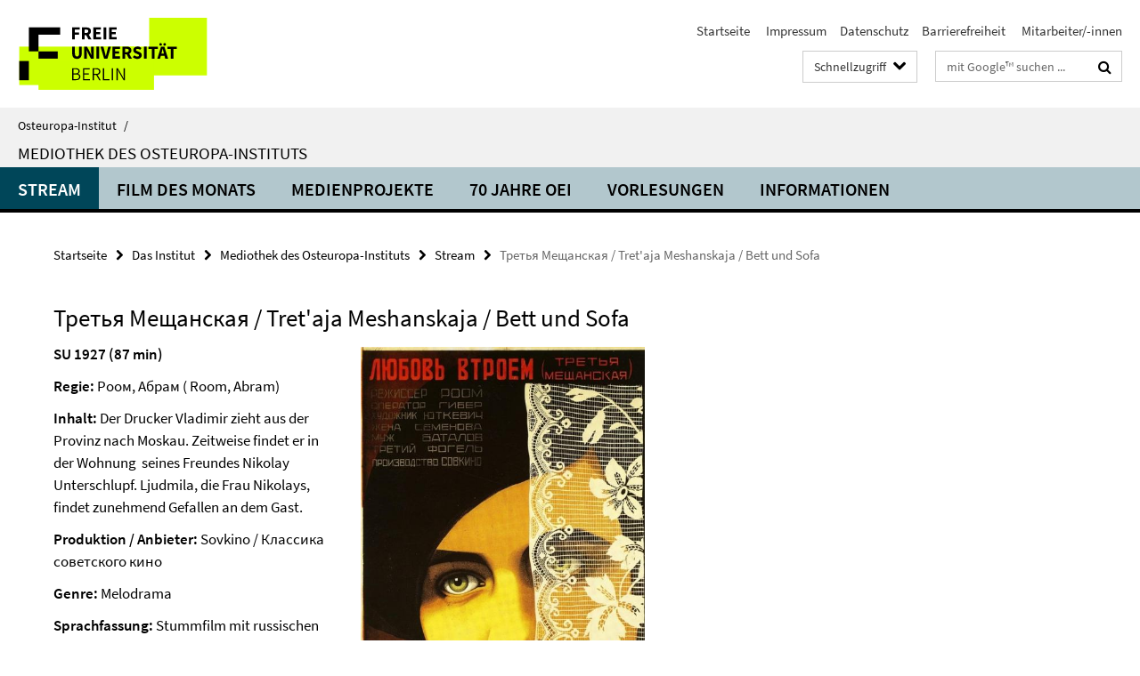

--- FILE ---
content_type: text/html; charset=utf-8
request_url: https://www.oei.fu-berlin.de/institut/mediothek/index.html?comp=navbar&irq=1&pm=0
body_size: 4360
content:
<!-- BEGIN Fragment default/25123017/navbar-wrapper/89693660/1728043441/?170712:1800 -->
<!-- BEGIN Fragment default/25123017/navbar/a311de69938a282628e14c56097c199957a430ea/?163713:86400 -->
<nav class="main-nav-container no-print nocontent" style="display: none;"><div class="container main-nav-container-inner"><div class="main-nav-scroll-buttons" style="display:none"><div id="main-nav-btn-scroll-left" role="button"><div class="fa fa-angle-left"></div></div><div id="main-nav-btn-scroll-right" role="button"><div class="fa fa-angle-right"></div></div></div><div class="main-nav-toggle"><span class="main-nav-toggle-text">Menü</span><span class="main-nav-toggle-icon"><span class="line"></span><span class="line"></span><span class="line"></span></span></div><ul class="main-nav level-1" id="fub-main-nav"><li class="main-nav-item level-1" data-index="0" data-menu-item-path="/institut/mediothek/streams-filme" data-menu-shortened="0" id="main-nav-item-streams-filme"><a class="main-nav-item-link level-1" href="/institut/mediothek/streams-filme/index.html">Stream</a></li><li class="main-nav-item level-1" data-index="1" data-menu-item-path="/institut/mediothek/film-des-monats" data-menu-shortened="0" id="main-nav-item-film-des-monats"><a class="main-nav-item-link level-1" href="/institut/mediothek/film-des-monats/index.html">Film des Monats</a></li><li class="main-nav-item level-1 has-children" data-index="2" data-menu-item-path="/institut/mediothek/Medienprojekte" data-menu-shortened="0" id="main-nav-item-Medienprojekte"><a class="main-nav-item-link level-1" href="/institut/mediothek/Medienprojekte/index.html">Medienprojekte</a><div class="icon-has-children"><div class="fa fa-angle-right"></div><div class="fa fa-angle-down"></div><div class="fa fa-angle-up"></div></div><div class="container main-nav-parent level-2" style="display:none"><a class="main-nav-item-link level-1" href="/institut/mediothek/Medienprojekte/index.html"><span>Zur Übersichtsseite Medienprojekte</span></a></div><ul class="main-nav level-2"><li class="main-nav-item level-2 " data-menu-item-path="/institut/mediothek/Medienprojekte/Fakt-und-Affekt"><a class="main-nav-item-link level-2" href="/institut/mediothek/Medienprojekte/Fakt-und-Affekt/index.html">Fakt und Affekt</a></li><li class="main-nav-item level-2 has-children" data-menu-item-path="/institut/mediothek/Medienprojekte/Medienprojekt_-EcoEast"><a class="main-nav-item-link level-2" href="/institut/mediothek/Medienprojekte/Medienprojekt_-EcoEast/index.html">Filmreihe &quot;EcoEast&quot; auf dem Filmfestival Cottbus 2022</a><div class="icon-has-children"><div class="fa fa-angle-right"></div><div class="fa fa-angle-down"></div><div class="fa fa-angle-up"></div></div><ul class="main-nav level-3"><li class="main-nav-item level-3 " data-menu-item-path="/institut/mediothek/Medienprojekte/Medienprojekt_-EcoEast/ecoeast-ffc"><a class="main-nav-item-link level-3" href="/institut/mediothek/Medienprojekte/Medienprojekt_-EcoEast/ecoeast-ffc/index.html">Eco East Reihe des Filmfestivals Cottbus</a></li></ul></li><li class="main-nav-item level-2 has-children" data-menu-item-path="/institut/mediothek/Medienprojekte/UFFB-Kooperation"><a class="main-nav-item-link level-2" href="/institut/mediothek/Medienprojekte/UFFB-Kooperation/index.html">Georgische Filmreihe auf dem UFFB</a><div class="icon-has-children"><div class="fa fa-angle-right"></div><div class="fa fa-angle-down"></div><div class="fa fa-angle-up"></div></div><ul class="main-nav level-3"><li class="main-nav-item level-3 " data-menu-item-path="/institut/mediothek/Medienprojekte/UFFB-Kooperation/Filme-der-Georgien-Reihe"><a class="main-nav-item-link level-3" href="/institut/mediothek/Medienprojekte/UFFB-Kooperation/Filme-der-Georgien-Reihe/index.html">Die Filme der Georgien-Reihe</a></li></ul></li><li class="main-nav-item level-2 " data-menu-item-path="/institut/mediothek/Medienprojekte/Novinki"><a class="main-nav-item-link level-2" href="/institut/mediothek/Medienprojekte/Novinki/index.html">Novinki: Onlineplattform zur aktuellen Szene in den ost- und mitteluropäischen Literaturen, Film, Theater und Bildenden Künsten</a></li><li class="main-nav-item level-2 " data-menu-item-path="/institut/mediothek/Medienprojekte/Read-Ost"><a class="main-nav-item-link level-2" href="/institut/mediothek/Medienprojekte/Read-Ost/index.html">Read Ost: Offene Plattform zum literatur- und filmkritischen Schreiben</a></li><li class="main-nav-item level-2 has-children" data-menu-item-path="/institut/mediothek/Medienprojekte/Zeugnisse-des-Krieges"><a class="main-nav-item-link level-2" href="/institut/mediothek/Medienprojekte/Zeugnisse-des-Krieges/index.html">Zeugnisse des Krieges</a><div class="icon-has-children"><div class="fa fa-angle-right"></div><div class="fa fa-angle-down"></div><div class="fa fa-angle-up"></div></div><ul class="main-nav level-3"><li class="main-nav-item level-3 " data-menu-item-path="/institut/mediothek/Medienprojekte/Zeugnisse-des-Krieges/Projekte"><a class="main-nav-item-link level-3" href="/institut/mediothek/Medienprojekte/Zeugnisse-des-Krieges/Projekte/index.html">Seminarprojekte</a></li></ul></li></ul></li><li class="main-nav-item level-1 has-children" data-index="3" data-menu-item-path="/institut/mediothek/Jubilaeum-70" data-menu-shortened="0" id="main-nav-item-Jubilaeum-70"><a class="main-nav-item-link level-1" href="/institut/mediothek/Jubilaeum-70/index.html">70 Jahre OEI</a><div class="icon-has-children"><div class="fa fa-angle-right"></div><div class="fa fa-angle-down"></div><div class="fa fa-angle-up"></div></div><div class="container main-nav-parent level-2" style="display:none"><a class="main-nav-item-link level-1" href="/institut/mediothek/Jubilaeum-70/index.html"><span>Zur Übersichtsseite 70 Jahre OEI</span></a></div><ul class="main-nav level-2"><li class="main-nav-item level-2 has-children" data-menu-item-path="/institut/mediothek/Jubilaeum-70/Chronik-3-Artikel"><a class="main-nav-item-link level-2" href="/institut/mediothek/Jubilaeum-70/Chronik-3-Artikel/index.html">70 Jahre OEI. Eine Chronik in Bildern</a><div class="icon-has-children"><div class="fa fa-angle-right"></div><div class="fa fa-angle-down"></div><div class="fa fa-angle-up"></div></div><ul class="main-nav level-3"><li class="main-nav-item level-3 " data-menu-item-path="/institut/mediothek/Jubilaeum-70/Chronik-3-Artikel/1960er"><a class="main-nav-item-link level-3" href="/institut/mediothek/Jubilaeum-70/Chronik-3-Artikel/1960er/index.html">1960er am Osteuropa-Institut</a></li><li class="main-nav-item level-3 " data-menu-item-path="/institut/mediothek/Jubilaeum-70/Chronik-3-Artikel/GraKo1991"><a class="main-nav-item-link level-3" href="/institut/mediothek/Jubilaeum-70/Chronik-3-Artikel/GraKo1991/index.html">Bibliographie der im Rahmen des Graduiertenkollegs zur Transformation in den 1990er Jahren entstandenen Werke</a></li><li class="main-nav-item level-3 " data-menu-item-path="/institut/mediothek/Jubilaeum-70/Chronik-3-Artikel/Bibliothek_Chronik"><a class="main-nav-item-link level-3" href="/institut/mediothek/Jubilaeum-70/Chronik-3-Artikel/Bibliothek_Chronik/index.html">Bibliothekschronik</a></li><li class="main-nav-item level-3 " data-menu-item-path="/institut/mediothek/Jubilaeum-70/Chronik-3-Artikel/Graduiertenkolleg-1991"><a class="main-nav-item-link level-3" href="/institut/mediothek/Jubilaeum-70/Chronik-3-Artikel/Graduiertenkolleg-1991/index.html">Graduiertenkolleg 1991</a></li><li class="main-nav-item level-3 " data-menu-item-path="/institut/mediothek/Jubilaeum-70/Chronik-3-Artikel/Geschichte-Sekretariat1"><a class="main-nav-item-link level-3" href="/institut/mediothek/Jubilaeum-70/Chronik-3-Artikel/Geschichte-Sekretariat1/index.html">Hochschulsekretariat im Wandel der Zeit. Von der Schreibmaschine zur Online-Konferenz</a></li><li class="main-nav-item level-3 " data-menu-item-path="/institut/mediothek/Jubilaeum-70/Chronik-3-Artikel/marxismus-leninismus-projekt1"><a class="main-nav-item-link level-3" href="/institut/mediothek/Jubilaeum-70/Chronik-3-Artikel/marxismus-leninismus-projekt1/index.html">OEI und „Kalter Krieg“: Das Marxismus-Leninismus-Projekt (1954–1964)</a></li></ul></li><li class="main-nav-item level-2 has-children" data-menu-item-path="/institut/mediothek/Jubilaeum-70/Veranstaltungskalender-1"><a class="main-nav-item-link level-2" href="/institut/mediothek/Jubilaeum-70/Veranstaltungskalender-1/index.html">Veranstaltungskalender</a><div class="icon-has-children"><div class="fa fa-angle-right"></div><div class="fa fa-angle-down"></div><div class="fa fa-angle-up"></div></div><ul class="main-nav level-3"><li class="main-nav-item level-3 " data-menu-item-path="/institut/mediothek/Jubilaeum-70/Veranstaltungskalender-1/5_01_2021_Gastvortrag"><a class="main-nav-item-link level-3" href="/institut/mediothek/Jubilaeum-70/Veranstaltungskalender-1/5_01_2021_Gastvortrag/index.html">„Publicity für unsere Sache?&quot; Sowjetische Andersdenkende zwischen Selbst- und Fremdinszenierung</a></li><li class="main-nav-item level-3 " data-menu-item-path="/institut/mediothek/Jubilaeum-70/Veranstaltungskalender-1/22_01_2021_Forschungstag"><a class="main-nav-item-link level-3" href="/institut/mediothek/Jubilaeum-70/Veranstaltungskalender-1/22_01_2021_Forschungstag/index.html">Energie und Infrastruktur</a></li><li class="main-nav-item level-3 " data-menu-item-path="/institut/mediothek/Jubilaeum-70/Veranstaltungskalender-1/02_02_2021_Giesen"><a class="main-nav-item-link level-3" href="/institut/mediothek/Jubilaeum-70/Veranstaltungskalender-1/02_02_2021_Giesen/index.html">Heilung oder Zersetzung? Zum gesellschaftspolitischen Kontext von Deutungsmustern zeitgenössischer russländischer Erinnerungspraktiken</a></li><li class="main-nav-item level-3 " data-menu-item-path="/institut/mediothek/Jubilaeum-70/Veranstaltungskalender-1/15_02_2021_Lomasko"><a class="main-nav-item-link level-3" href="/institut/mediothek/Jubilaeum-70/Veranstaltungskalender-1/15_02_2021_Lomasko/index.html">Victoria Lomasko: &quot;Risovannye istorii v Rossii&quot; (dt. &quot;Gezeichnete Geschichten in Russland&quot;)</a></li><li class="main-nav-item level-3 " data-menu-item-path="/institut/mediothek/Jubilaeum-70/Veranstaltungskalender-1/01_06_21_Kandinsky_Kultur"><a class="main-nav-item-link level-3" href="/institut/mediothek/Jubilaeum-70/Veranstaltungskalender-1/01_06_21_Kandinsky_Kultur/index.html">01.06.21 Buchgespräch über Kandinskys &quot;Über das Geistige in der Kunst&quot;</a></li><li class="main-nav-item level-3 " data-menu-item-path="/institut/mediothek/Jubilaeum-70/Veranstaltungskalender-1/2021_12_01_VL"><a class="main-nav-item-link level-3" href="/institut/mediothek/Jubilaeum-70/Veranstaltungskalender-1/2021_12_01_VL/index.html">01.12.2021 VL &quot;Digital East. Eine Region im Netz der Daten&quot; - Khutkyy</a></li><li class="main-nav-item level-3 " data-menu-item-path="/institut/mediothek/Jubilaeum-70/Veranstaltungskalender-1/2021_11_03_VL"><a class="main-nav-item-link level-3" href="/institut/mediothek/Jubilaeum-70/Veranstaltungskalender-1/2021_11_03_VL/index.html">03.11.2021 VL &quot;Digital East. Eine Region im Netz der Daten&quot; - Klepikova</a></li><li class="main-nav-item level-3 " data-menu-item-path="/institut/mediothek/Jubilaeum-70/Veranstaltungskalender-1/05_07_2021_schmidt_politik_des_vielschreibens"><a class="main-nav-item-link level-3" href="/institut/mediothek/Jubilaeum-70/Veranstaltungskalender-1/05_07_2021_schmidt_politik_des_vielschreibens/index.html">05.07.2021: PD Dr. Henrike Schmidt (Berlin) &quot;Zur Politik des Vielschreibens im russischen Internet&quot;</a></li><li class="main-nav-item level-3 " data-menu-item-path="/institut/mediothek/Jubilaeum-70/Veranstaltungskalender-1/2021_12_08_VL"><a class="main-nav-item-link level-3" href="/institut/mediothek/Jubilaeum-70/Veranstaltungskalender-1/2021_12_08_VL/index.html">08.12.2021 VL &quot;Digital East. Eine Region im Netz der Daten&quot; - Herrmann</a></li><li class="main-nav-item level-3 " data-menu-item-path="/institut/mediothek/Jubilaeum-70/Veranstaltungskalender-1/2021_11_10_VL"><a class="main-nav-item-link level-3" href="/institut/mediothek/Jubilaeum-70/Veranstaltungskalender-1/2021_11_10_VL/index.html">10.11.2021 VL &quot;Digital East. Eine Region im Netz der Daten&quot; - Ojamaa</a></li><li class="main-nav-item level-3 " data-menu-item-path="/institut/mediothek/Jubilaeum-70/Veranstaltungskalender-1/2021_12_15_VL"><a class="main-nav-item-link level-3" href="/institut/mediothek/Jubilaeum-70/Veranstaltungskalender-1/2021_12_15_VL/index.html">15.12.2021 VL &quot;Digital East. Eine Region im Netz der Daten&quot; - Rochlitz</a></li><li class="main-nav-item level-3 " data-menu-item-path="/institut/mediothek/Jubilaeum-70/Veranstaltungskalender-1/16_-_17_09_21_Ukraine_Days"><a class="main-nav-item-link level-3" href="/institut/mediothek/Jubilaeum-70/Veranstaltungskalender-1/16_-_17_09_21_Ukraine_Days/index.html">16-17.09.2021 Ukraine-Tage in Berlin und Brandenburg</a></li><li class="main-nav-item level-3 " data-menu-item-path="/institut/mediothek/Jubilaeum-70/Veranstaltungskalender-1/2021_11_17_VL"><a class="main-nav-item-link level-3" href="/institut/mediothek/Jubilaeum-70/Veranstaltungskalender-1/2021_11_17_VL/index.html">17.11.2021 VL &quot;Digital East. Eine Region im Netz der Daten&quot; - Satjukow</a></li><li class="main-nav-item level-3 " data-menu-item-path="/institut/mediothek/Jubilaeum-70/Veranstaltungskalender-1/2021_10_20_VL"><a class="main-nav-item-link level-3" href="/institut/mediothek/Jubilaeum-70/Veranstaltungskalender-1/2021_10_20_VL/index.html">20.10.2021 VL &quot;Digital East. Eine Region im Netz der Daten&quot; - Constantinescu</a></li><li class="main-nav-item level-3 " data-menu-item-path="/institut/mediothek/Jubilaeum-70/Veranstaltungskalender-1/2021_11_24_VL"><a class="main-nav-item-link level-3" href="/institut/mediothek/Jubilaeum-70/Veranstaltungskalender-1/2021_11_24_VL/index.html">24.11.2021 VL &quot;Digital East. Eine Region im Netz der Daten&quot; - Ratilainen</a></li><li class="main-nav-item level-3 " data-menu-item-path="/institut/mediothek/Jubilaeum-70/Veranstaltungskalender-1/2021_Auftaktfilmabend"><a class="main-nav-item-link level-3" href="/institut/mediothek/Jubilaeum-70/Veranstaltungskalender-1/2021_Auftaktfilmabend/index.html">Auftaktfilmabend: Lange nach der Schlacht</a></li><li class="main-nav-item level-3 " data-menu-item-path="/institut/mediothek/Jubilaeum-70/Veranstaltungskalender-1/22_-24_9_21_Workshop"><a class="main-nav-item-link level-3" href="/institut/mediothek/Jubilaeum-70/Veranstaltungskalender-1/22_-24_9_21_Workshop/index.html">Capitalism and Socialism in Russia. Concept Formation and the (Post-)Soviet Experience</a></li><li class="main-nav-item level-3 " data-menu-item-path="/institut/mediothek/Jubilaeum-70/Veranstaltungskalender-1/28_06_21-Die-Glocke-von-Tschernobyl"><a class="main-nav-item-link level-3" href="/institut/mediothek/Jubilaeum-70/Veranstaltungskalender-1/28_06_21-Die-Glocke-von-Tschernobyl/index.html">Die Glocke von Tschernobyl (Kolokol Černobylja)</a></li><li class="main-nav-item level-3 " data-menu-item-path="/institut/mediothek/Jubilaeum-70/Veranstaltungskalender-1/21_06_21_Die-Erde-duerstet"><a class="main-nav-item-link level-3" href="/institut/mediothek/Jubilaeum-70/Veranstaltungskalender-1/21_06_21_Die-Erde-duerstet/index.html">ENTFÄLLT: Die Erde dürstet (Zemlja žaždet)</a></li><li class="main-nav-item level-3 " data-menu-item-path="/institut/mediothek/Jubilaeum-70/Veranstaltungskalender-1/31_05_21-Kerosin"><a class="main-nav-item-link level-3" href="/institut/mediothek/Jubilaeum-70/Veranstaltungskalender-1/31_05_21-Kerosin/index.html">ENTFÄLLT: Kerosin</a></li><li class="main-nav-item level-3 " data-menu-item-path="/institut/mediothek/Jubilaeum-70/Veranstaltungskalender-1/05_07_21-Pipeline-_Truba_"><a class="main-nav-item-link level-3" href="/institut/mediothek/Jubilaeum-70/Veranstaltungskalender-1/05_07_21-Pipeline-_Truba_/index.html">ENTFÄLLT: Pipeline (Truba)</a></li><li class="main-nav-item level-3 " data-menu-item-path="/institut/mediothek/Jubilaeum-70/Veranstaltungskalender-1/17_5_2021_Vierzig-Herzen"><a class="main-nav-item-link level-3" href="/institut/mediothek/Jubilaeum-70/Veranstaltungskalender-1/17_5_2021_Vierzig-Herzen/index.html">ENTFÄLLT: Vierzig Herzen (Sorok serdec)</a></li><li class="main-nav-item level-3 " data-menu-item-path="/institut/mediothek/Jubilaeum-70/Veranstaltungskalender-1/12_-13_11_2021_International-Symposium"><a class="main-nav-item-link level-3" href="/institut/mediothek/Jubilaeum-70/Veranstaltungskalender-1/12_-13_11_2021_International-Symposium/index.html">From Berlin Wall to New Conflict: Eastern European Cleavages and Encounters</a></li><li class="main-nav-item level-3 " data-menu-item-path="/institut/mediothek/Jubilaeum-70/Veranstaltungskalender-1/01_11_21-Ausstellung"><a class="main-nav-item-link level-3" href="/institut/mediothek/Jubilaeum-70/Veranstaltungskalender-1/01_11_21-Ausstellung/index.html">Osteuropaforschung an der Freien Universität Berlin. 1951-2021</a></li><li class="main-nav-item level-3 " data-menu-item-path="/institut/mediothek/Jubilaeum-70/Veranstaltungskalender-1/2021_11_26_Pickhan"><a class="main-nav-item-link level-3" href="/institut/mediothek/Jubilaeum-70/Veranstaltungskalender-1/2021_11_26_Pickhan/index.html">Symposium aus Anlass der Emeritierung von Prof. Dr. Gertrud Pickhan</a></li><li class="main-nav-item level-3 " data-menu-item-path="/institut/mediothek/Jubilaeum-70/Veranstaltungskalender-1/2021_10_27_VL"><a class="main-nav-item-link level-3" href="/institut/mediothek/Jubilaeum-70/Veranstaltungskalender-1/2021_10_27_VL/index.html">27.10.2021 VL &quot;Digital East. Eine Region im Netz der Daten&quot; - Gusejnov</a></li></ul></li></ul></li><li class="main-nav-item level-1 has-children" data-index="4" data-menu-item-path="/institut/mediothek/Vorlesungen" data-menu-shortened="0" id="main-nav-item-Vorlesungen"><a class="main-nav-item-link level-1" href="/institut/mediothek/Vorlesungen/index.html">Vorlesungen</a><div class="icon-has-children"><div class="fa fa-angle-right"></div><div class="fa fa-angle-down"></div><div class="fa fa-angle-up"></div></div><div class="container main-nav-parent level-2" style="display:none"><a class="main-nav-item-link level-1" href="/institut/mediothek/Vorlesungen/index.html"><span>Zur Übersichtsseite Vorlesungen</span></a></div><ul class="main-nav level-2"><li class="main-nav-item level-2 has-children" data-menu-item-path="/institut/mediothek/Vorlesungen/Grundlagenvorlesung-WS-23_24"><a class="main-nav-item-link level-2" href="/institut/mediothek/Vorlesungen/Grundlagenvorlesung-WS-23_24/index.html">Grundlagenvorlesung WS 23/24 &quot;Energy Empires. Verflechtungen, Ressourcen und Konflikte in Osteuropa&quot;</a><div class="icon-has-children"><div class="fa fa-angle-right"></div><div class="fa fa-angle-down"></div><div class="fa fa-angle-up"></div></div><ul class="main-nav level-3"><li class="main-nav-item level-3 " data-menu-item-path="/institut/mediothek/Vorlesungen/Grundlagenvorlesung-WS-23_24/7_11_01_24"><a class="main-nav-item-link level-3" href="/institut/mediothek/Vorlesungen/Grundlagenvorlesung-WS-23_24/7_11_01_24/index.html">10.1.24 Susanne Strätling (Freie Universität Berlin): Von Lebensadern zu Spinnweben: Pipelines zwischen Ost und West</a></li><li class="main-nav-item level-3 " data-menu-item-path="/institut/mediothek/Vorlesungen/Grundlagenvorlesung-WS-23_24/8_17_01_24"><a class="main-nav-item-link level-3" href="/institut/mediothek/Vorlesungen/Grundlagenvorlesung-WS-23_24/8_17_01_24/index.html">17.1.24 Ilya Kalinin (Humboldt-Universität zu Berlin): Soviet Discourse on Oil. Its Grammar and Vocabulary</a></li><li class="main-nav-item level-3 " data-menu-item-path="/institut/mediothek/Vorlesungen/Grundlagenvorlesung-WS-23_24/6_20_12_23"><a class="main-nav-item-link level-3" href="/institut/mediothek/Vorlesungen/Grundlagenvorlesung-WS-23_24/6_20_12_23/index.html">20.12.23  Jens Bastian (Stiftung Wissenschaft und Politik): Energy alliances and energy diversification in Southeast Europe. The role of external actors</a></li><li class="main-nav-item level-3 " data-menu-item-path="/institut/mediothek/Vorlesungen/Grundlagenvorlesung-WS-23_24/4_22_11_23"><a class="main-nav-item-link level-3" href="/institut/mediothek/Vorlesungen/Grundlagenvorlesung-WS-23_24/4_22_11_23/index.html">22.11.23 – Martin Lutz (Humboldt-Universität zu Berlin): Energieabhängigkeiten. Die politische Ökonomie der westeuropäischen Gasimporte aus der Sowjetunion</a></li><li class="main-nav-item level-3 " data-menu-item-path="/institut/mediothek/Vorlesungen/Grundlagenvorlesung-WS-23_24/9_24_01_24"><a class="main-nav-item-link level-3" href="/institut/mediothek/Vorlesungen/Grundlagenvorlesung-WS-23_24/9_24_01_24/index.html">24.1.24 Matthias Schwartz (Leibniz-Zentrum für Literatur- und Kulturforschung, Berlin): Superkraft und Zaubertrank für den Kommunismus. Fantastische Zukunftsvisionen und Energieressourcen in sowjetischer Science-Fiction</a></li><li class="main-nav-item level-3 " data-menu-item-path="/institut/mediothek/Vorlesungen/Grundlagenvorlesung-WS-23_24/1_-25_10_23_"><a class="main-nav-item-link level-3" href="/institut/mediothek/Vorlesungen/Grundlagenvorlesung-WS-23_24/1_-25_10_23_/index.html">25.10.23 – Robert Kindler: Energieimperien. Eine kurze Energiegeschichte des Russländischen Reiches und der Sowjetunion, 1870-1991</a></li><li class="main-nav-item level-3 " data-menu-item-path="/institut/mediothek/Vorlesungen/Grundlagenvorlesung-WS-23_24/91_31_01_24"><a class="main-nav-item-link level-3" href="/institut/mediothek/Vorlesungen/Grundlagenvorlesung-WS-23_24/91_31_01_24/index.html">31.1.24 Samuel Rogers (Freie Universität Berlin): Western Dependence, Eastern Promises: Hungary&#39;s (illiberal) Development Choices</a></li><li class="main-nav-item level-3 " data-menu-item-path="/institut/mediothek/Vorlesungen/Grundlagenvorlesung-WS-23_24/5_06_12_23"><a class="main-nav-item-link level-3" href="/institut/mediothek/Vorlesungen/Grundlagenvorlesung-WS-23_24/5_06_12_23/index.html">6.12.23 Benjamin Beuerle (Centre Marc Bloch, Berlin): Erneuerbare Energien in Russland und der Ukraine. Historische und gegenwärtige Perspektiven</a></li><li class="main-nav-item level-3 " data-menu-item-path="/institut/mediothek/Vorlesungen/Grundlagenvorlesung-WS-23_24/92-07_02_24"><a class="main-nav-item-link level-3" href="/institut/mediothek/Vorlesungen/Grundlagenvorlesung-WS-23_24/92-07_02_24/index.html">7.2.24 Alexander Libman (Freie Universität Berlin): The Great Disappointment? How Russia Turned Out to be a “Normal” Resource-Based Autocracy (and Why Soviet Studies Expected Something Different)?</a></li><li class="main-nav-item level-3 " data-menu-item-path="/institut/mediothek/Vorlesungen/Grundlagenvorlesung-WS-23_24/2_01_11_23"><a class="main-nav-item-link level-3" href="/institut/mediothek/Vorlesungen/Grundlagenvorlesung-WS-23_24/2_01_11_23/index.html">01.11.23 – Sebastian Schiek (SPCE Hub, Berlin): Energy Transition and Development (Cooperation) in Central Asia</a></li><li class="main-nav-item level-3 " data-menu-item-path="/institut/mediothek/Vorlesungen/Grundlagenvorlesung-WS-23_24/3_15_11_23"><a class="main-nav-item-link level-3" href="/institut/mediothek/Vorlesungen/Grundlagenvorlesung-WS-23_24/3_15_11_23/index.html">15.11.23 – Theocharis Grigoriadis (Freie Universität Berlin): Green Hydrogen Transitions and EU-Turkey Relations</a></li></ul></li><li class="main-nav-item level-2 " data-menu-item-path="/institut/mediothek/Vorlesungen/Grundlagenvorlesung-25_26"><a class="main-nav-item-link level-2" href="/institut/mediothek/Vorlesungen/Grundlagenvorlesung-25_26/index.html">Grundlagenvorlesung WS 25/26 - &quot;Mobility and Order: Models, Actors and Contestations in Eurasia&quot;</a></li><li class="main-nav-item level-2 has-children" data-menu-item-path="/institut/mediothek/Vorlesungen/Grundlagenvorlesung-24_25"><a class="main-nav-item-link level-2" href="/institut/mediothek/Vorlesungen/Grundlagenvorlesung-24_25/index.html">Grundlagenvorlesung WS 24/25 - &quot;Osteuropa Postkolonial/Dekolonial?&quot;</a><div class="icon-has-children"><div class="fa fa-angle-right"></div><div class="fa fa-angle-down"></div><div class="fa fa-angle-up"></div></div><ul class="main-nav level-3"><li class="main-nav-item level-3 " data-menu-item-path="/institut/mediothek/Vorlesungen/Grundlagenvorlesung-24_25/2024_10_23_Straetling"><a class="main-nav-item-link level-3" href="/institut/mediothek/Vorlesungen/Grundlagenvorlesung-24_25/2024_10_23_Straetling/index.html">23.10.24 Susanne Strätling: Derussifizierung. Kulturelle Praktiken einer politischen Agenda</a></li></ul></li></ul></li><li class="main-nav-item level-1 has-children" data-index="5" data-menu-item-path="/institut/mediothek/Informationen" data-menu-shortened="0" id="main-nav-item-Informationen"><a class="main-nav-item-link level-1" href="/institut/mediothek/Informationen/index.html">Informationen</a><div class="icon-has-children"><div class="fa fa-angle-right"></div><div class="fa fa-angle-down"></div><div class="fa fa-angle-up"></div></div><div class="container main-nav-parent level-2" style="display:none"><a class="main-nav-item-link level-1" href="/institut/mediothek/Informationen/index.html"><span>Zur Übersichtsseite Informationen</span></a></div><ul class="main-nav level-2"><li class="main-nav-item level-2 " data-menu-item-path="/institut/mediothek/Informationen/Kontakt"><a class="main-nav-item-link level-2" href="/institut/mediothek/Informationen/Kontakt/index.html">Kontakt</a></li><li class="main-nav-item level-2 " data-menu-item-path="/institut/mediothek/Informationen/Onlineplattformen"><a class="main-nav-item-link level-2" href="/institut/mediothek/Informationen/Onlineplattformen/index.html">Onlineplattformen</a></li></ul></li></ul></div><div class="main-nav-flyout-global"><div class="container"></div><button id="main-nav-btn-flyout-close" type="button"><div id="main-nav-btn-flyout-close-container"><i class="fa fa-angle-up"></i></div></button></div></nav><script type="text/javascript">$(document).ready(function () { Luise.Navigation.init(); });</script><!-- END Fragment default/25123017/navbar/a311de69938a282628e14c56097c199957a430ea/?163713:86400 -->
<!-- END Fragment default/25123017/navbar-wrapper/89693660/1728043441/?170712:1800 -->
